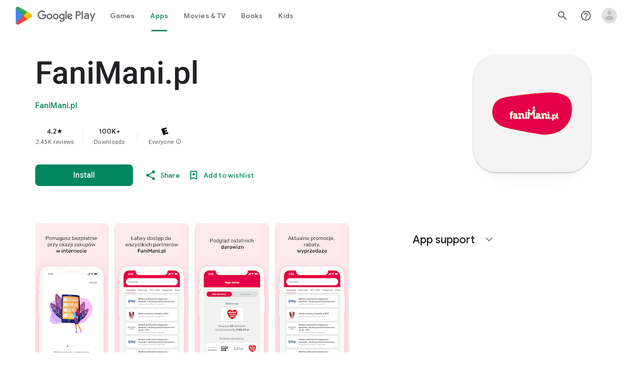

--- FILE ---
content_type: text/plain; charset=utf-8
request_url: https://play.google.com/play/log?format=json&authuser&proto_v2=true
body_size: -435
content:
["900000","1769467923940"]